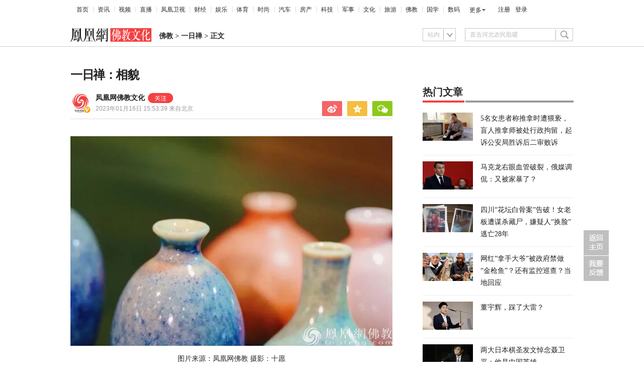

--- FILE ---
content_type: text/html; charset=utf-8
request_url: https://i.ifeng.com/c/8Mcfu7S07VT
body_size: 14190
content:
<!doctype html><html xmlns:wb="http://open.weibo.com/wb" lang="zh"><head><meta http-equiv="Cache-Control" content="no-transform"/><meta charset="utf-8"><meta http-equiv="X-UA-Compatible" content="IE=Edge"><meta content="always" name="referrer"><title>一日禅：相貌_凤凰网</title><meta name="keywords" content="相貌 凤凰网 佛教 阳光 容貌 神态 命运 来源 图片 摄影 芸芸众生"><meta name="description" content="一日禅：相貌"><meta name="og: webtype" content="news"><meta property="og:url" content="https://fo.ifeng.com/c/8Mcfu7S07VT"><meta property="og:title" content="一日禅：相貌"><meta property="og:description" content="一日禅：相貌"><meta name="og:time " content="2023-01-16 15:53:39"><meta name="og:category " content="凤凰网佛教"><meta property="og:image" content="https://x0.ifengimg.com/cmpp/2023/01/16/15/1b8bb9bb-9fef-4b42-b6df-d9409690f1a9_size29_w729_h475.jpg"><meta name="og:img_slide" content=""><meta name="og:img_video" content=""><meta http-equiv="Cache-Control" content="no-transform"><meta http-equiv="X-UA-Compatible" content="IE=Edge"><meta content="always" name="referrer"><link href="//y0.ifengimg.com/index/favicon.ico" mce_href="//y0.ifengimg.com/index/favicon.ico" rel="icon" type="image/x-icon"><link href="//y0.ifengimg.com/index/favicon.ico" mce_href="//y0.ifengimg.com/index/favicon.ico" rel="shortcut icon" type="image/x-icon"><link href="//x0.ifengimg.com/fe/custom/ifeng.f52bd6.png" rel="apple-touch-icon"><script>var bj_config = {
            cache_error_list: [],
            didMountEndTime: -1,
            firstScreenEndtime: -1,
            config : {
                namespace: 'content',
                appname:  'articlePc',
                level: 4,
                bid: "a30986bb903043aca2c6c0aa512e33c8",
                router: "/pc/article/:id",
                perf_filter_list:  ["/inice","/fa.min.js"],
                perf_timeout: 0,
                pref_count: 1
            }
        };
        var BJ_REPORT = {
                report: function(msg, isReportNow, type) {
                    bj_config.cache_error_list.push(["report", arguments]);
                },
                push: function(err) {
                    bj_config.cache_error_list.push(["push", arguments]);
                },
                firstScreen: function(err) {
                    bj_config.didMountEndTime = (new Date()-0);
                    setTimeout(function(){
                        bj_config.firstScreenEndtime = (new Date()-0);
                    })
                }
            };
            window.onerror = function() {
                bj_config.cache_error_list.push(["handleError", arguments]);
            };
    
         (function(global){var _onthrow=function(errObj){if(global.BJ_REPORT&&global.BJ_REPORT&&global.BJ_REPORT.push){global.BJ_REPORT.push(errObj)}};var tryJs={};global.tryJs=function(throwCb){throwCb&&(_onthrow=throwCb);return tryJs};var timeoutkey;var cat=function(foo,args){return function(){try{return foo.apply(this,args||arguments)}catch(error){try{error.message=error.message+foo.toString()}catch(err){}_onthrow(error);if(error.stack&&console&&console.error){console.error("[BJ-REPORT]",error.stack)}if(!timeoutkey){var orgOnerror=global.onerror;global.onerror=function(){};timeoutkey=setTimeout(function(){global.onerror=orgOnerror;timeoutkey=null},50)}throw error}}};var catTimeout=function(foo){return function(cb,timeout){if(typeof cb==="string"){try{cb=new Function(cb)}catch(err){throw err}}var args=[].slice.call(arguments,2);cb=cat(cb,args.length&&args);return foo(cb,timeout)}};tryJs.spySystem=function(){global.setTimeout=catTimeout(global.setTimeout);global.setInterval=catTimeout(global.setInterval);return tryJs};tryJs.spyAll=function(){tryJs.spySystem();return tryJs}})(window);if(window&&window.tryJs){window.tryJs().spyAll()};</script><script src="https://x2.ifengimg.com/fe/shank/channel/errorupload-bdf4352595a.min.js" crossorigin="anonymous" async></script><script>var allData = {"noffhFlag":["215401-","5-95384-","1-35220-","31-","275799-"],"seoTitle":["1-","2-","3-","4-","5-","6-","10-","11-","12-","14-","15-","16-","17-","18-","19-","20-","21-","22-","23-","26-","27-","28-","29-","31-","32-","33-","95013-","95379-","215401-","245409-","245539-","275736-","275799-"],"nav":{"moreLink":"//www.ifeng.com/","nav":[{"title":"首页","url":"//www.ifeng.com/"},{"title":"资讯","url":"//news.ifeng.com/"},{"title":"视频","url":"//v.ifeng.com/"},{"title":"直播","url":"https://flive.ifeng.com/ "},{"title":"凤凰卫视","url":"https://www.phoenixtv.com/"},{"title":"财经","url":"//finance.ifeng.com/"},{"title":"娱乐","url":"//ent.ifeng.com/"},{"title":"体育","url":"//sports.ifeng.com/"},{"title":"时尚","url":"//fashion.ifeng.com/"},{"title":"汽车","url":"//auto.ifeng.com/"},{"title":"房产","url":"//house.ifeng.com/"},{"title":"科技","url":"//tech.ifeng.com/"},{"title":"军事","url":"//mil.ifeng.com"},{"title":"文化","url":"//culture.ifeng.com/"},{"title":"旅游","url":"//travel.ifeng.com/"},{"title":"佛教","url":"//fo.ifeng.com/"},{"title":"国学","url":"//guoxue.ifeng.com/"},{"title":"数码","url":"//tech.ifeng.com/digi/"},{"title":"健康","url":"//health.ifeng.com/"},{"title":"公益","url":"//gongyi.ifeng.com/"},{"title":"教育","url":"https://edu.ifeng.com/"},{"title":"酒业","url":"//jiu.ifeng.com/"},{"title":"美食","url":"//foodnwine.ifeng.com/"}],"limit":18},"search":[{"name":"站内","type":"sofeng","keyword":"直击河北农民取暖"}],"qrCode":{"qrCode":"https://x0.ifengimg.com/ucms/qr/2020_45/E50F33D040C4BBC5FF2F1EFD8790917DA17434A8_w260_h260.png","text1":"凤凰新闻客户端","text2":"扫描左侧二维码下载，更多精彩内容随你看。"},"audiobook":null,"goodbook0":null,"goodbook1":null,"article":[],"video":[{"type":"recommend","img":"//d.ifengimg.com/w100_h56_q90/x0.ifengimg.com/cmpp/2026/01/14/09/2ed50e91-81f3-4f93-a807-da0a566f44a5_size37_w600_h400.jpg","url":"//fo.ifeng.com/c/8ptzvIhvS9M","title":"一日禅：努力"},{"type":"recommend","img":"//d.ifengimg.com/w100_h56_q90/x0.ifengimg.com/ucms/2026_03/6048B2712D17F72BBD13C6F477877B2D329ADB1C_size183_w696_h422.png","url":"//fo.ifeng.com/c/8ptxLZSptvS","title":"释本性：中国历代高僧从严治教事迹——难忍能忍"},{"type":"recommend","img":"//d.ifengimg.com/w100_h56_q90/x0.ifengimg.com/ucms/2026_03/469BD62B2EC73EBBC13743F0069365E13E3D0691_size97_w1080_h574.jpg","url":"//fo.ifeng.com/c/8pqrS75zmw9","title":"上海市佛教协会召开第十三次代表会议，选举照诚法师为会长"},{"type":"recommend","img":"//d.ifengimg.com/w100_h56_q90/x0.ifengimg.com/ucms/2026_03/DFFE69D70C511F49A837D1E86E1494E64C005319_size252_w600_h455.jpg","url":"//fo.ifeng.com/c/8pqmul0z8eZ","title":"骆慧瑛忆净因法师：因师·恩师，化作璀灿的莲华"},{"type":"recommend","img":"","url":"//fo.ifeng.com/c/8pqhzphFfKx","title":"明天启年间叶向高“人日游龙潭”诗碑（佚）| 黄檗金石录"},{"type":"recommend","img":"//d.ifengimg.com/w100_h56_q90/x0.ifengimg.com/ucms/2026_02/BEC46ECF6500F0524D73CA14ED0F1EC795EBEB10_size104_w1080_h690.jpg","url":"//fo.ifeng.com/c/8pm7dB1P6ov","title":"重磅行动！全国佛教界深入学习落实中国佛教协会第十一次全国代表会议精神"},{"type":"recommend","img":"//d.ifengimg.com/w100_h56_q90/x0.ifengimg.com/cmpp/2026/01/09/15/01a5102a-0819-4203-92a5-7e09f3275dd4_size315_w600_h406.jpg","url":"//fo.ifeng.com/c/8pm7jFarYV5","title":"实至名归！宽运法师荣膺泰国摩诃朱拉隆功大学荣誉博士"},{"type":"recommend","img":"//d.ifengimg.com/w100_h56_q90/x0.ifengimg.com/ucms/2026_02/F745BC0B68706DE17EE6183918258B0308443DD7_size228_w435_h435.png","url":"//fo.ifeng.com/c/8pibefkOUaY","title":"述春秋、交高僧、创学派：湖湘学派奠基人胡安国与南岳的佛教因缘"},{"type":"recommend","img":"//d.ifengimg.com/w100_h56_q90/x0.ifengimg.com/cmpp/2026/01/07/12/c369e561-184d-494b-874b-f867ee945999_size33_w550_h347.jpg","url":"//fo.ifeng.com/c/8piaNjJsdQL","title":"青山行不尽：一个佛教通讯员的十年江湖路 | 凤凰网佛教广西交流营优秀作业"},{"type":"recommend","img":"//d.ifengimg.com/w100_h56_q90/x0.ifengimg.com/ucms/2026_02/2C1B34048F66B2F79630CD9B3F6237B1C3E21232_size71_w522_h356.jpg","url":"//fo.ifeng.com/c/8ph5RP0cKb7","title":"道伟法师冬日忆弥陀：遥不可及的净土世界，到底在哪里"}],"assess":[{"wemediaEAccountId":"1613090","newsTime":"2026-01-15 18:38:55","commentUrl":"ucms_8pwDUYhxG0i","thumbnails":{"image":[{"width":"960","height":"539","url":"https://x0.ifengimg.com/ucms/2026_03/24F227AA5F9C3C273F396BF23FC8A84259CA8073_size1160_w960_h539.png","kbs":"","small":[],"big":[]}],"image2":[]},"searchPath":"5-305901-,27-,5-217662-,5-305481-,5-35062-","source":"","title":"在CES被围观的中国汽车：吉利如何用智能驾驶与豪华座舱打动海外观众？","type":"video","url":"https://tech.ifeng.com/c/8pwDUYhxG0i","skey":"c71b2b","id":"7417497583725056772","wemediaEArticleId":"","base62Id":"8pwDUYhxG0i","status":1,"summary":"","hasSummary":0,"page":0,"comefrom":"ucms","thumbnailsCount":1,"videoCount":0,"isOriginal":1,"editorName":"","duration":"397","posterUrl":"https://x0.ifengimg.com/ucms/2026_03/24F227AA5F9C3C273F396BF23FC8A84259CA8073_size1160_w960_h539.png","miniVideoPoster":"","guid":"d3e15607-7637-4df2-8eff-b6c59ed85a71","videoPlayUrl":"https://video19.ifeng.com/video09/2026/01/15/p7417514048847089787-102-183614.mp4","videoPlayUrl1M":"","fileSize":"63668","fileSize1M":"","croppedRegion":"","oneCategoryName":"","aspect":"1920:1080","cpName":"","keywords":"吉利","title2":"","extentData":{"selectedLevel":"1","introduction":"{}","hideTags":""},"intelligentImages":{"image":[],"image2":[]},"imageTotalCount":0,"notShield":0,"curtmp4":{},"clientStyle":"titleimg","redirectMap":{},"dataSource":"20023","gif":"","favoData":[],"classV":["科技-科技发布会"],"redirectUrl":"","expireTime":"2026-01-16 23:59:00","algorithmCateData":"","topicIds":[],"curtVertical":{},"crowdIds":[],"redirectCrowdId":"","iconTextPlugin":{},"sortedCrowdIds":[],"simId":"usim_8pwHd2hyCGZ","cardPlugin":"","selectedPoolTags":"140021","updater":"yulei","audioPlayUrl":"https://video19.ifeng.com/video09/2026/01/15/p7417514048847089787-535-183614.mp3","imagesInContent":{"image":[],"image2":[]}},{"wemediaEAccountId":"1613090","newsTime":"2026-01-12 15:07:47","commentUrl":"ucms_8pr38W4X4Z9","thumbnails":{"image":[{"width":"1035","height":"582","url":"https://x0.ifengimg.com/ucms/2026_03/8D34D4203E83FBAFA08D1DCC858A335F6FB37FBB_size193_w1035_h582.jpg","kbs":"","small":[],"big":[]}],"image2":[]},"searchPath":"5-305901-,27-,5-217662-,5-305481-,5-35062-","source":"","title":"中国高端显示技术凭什么领先一代？","type":"video","url":"https://tech.ifeng.com/c/8pr38W4X4Z9","skey":"bf52ea","id":"7416369415031104075","wemediaEArticleId":"","base62Id":"8pr38W4X4Z9","status":1,"summary":"CES 2026 现场，一个变化已经非常清晰：全球显示技术的叙事重心，正在从“堆参数”转向“改路径”。海信选择了一条更难、但更彻底的路线——以 RGB-Mini LED 打破既有显示技术的物理瓶颈，而不是在既定规则里继续内卷。\n\n当 RGB-Mini LED 走向量产，当 AI 家电开始成为完整系统，再叠加世界杯这一全球情绪场，海信展示的已经不是单一产品，而是一整套“未来生活”的技术表达。这或许正是 CES 2026 给行业留下的关键信号：中国品牌，开始参与定义下一代体验标准。","hasSummary":1,"page":0,"comefrom":"robotVideo","thumbnailsCount":1,"videoCount":0,"isOriginal":1,"editorName":"","duration":"232","posterUrl":"https://x0.ifengimg.com/ucms/2026_03/8D34D4203E83FBAFA08D1DCC858A335F6FB37FBB_size193_w1035_h582.jpg","miniVideoPoster":"","guid":"3f7089c9-e260-46a7-8997-b65201989b0b","videoPlayUrl":"https://video19.ifeng.com/video09/2026/01/12/p7416369226987868788-102-145905.mp4","videoPlayUrl1M":"","fileSize":"33796","fileSize1M":"","croppedRegion":"","oneCategoryName":"","aspect":"1920:1080","cpName":"官网","keywords":"海信,CES","title2":"","extentData":{"selectedLevel":"1","introduction":"{}","hideTags":""},"intelligentImages":{"image":[],"image2":[]},"imageTotalCount":0,"notShield":0,"curtmp4":{},"clientStyle":"bigimg","redirectMap":{},"dataSource":"20005","gif":"","favoData":[],"classV":["科技-科技产品动态"],"redirectUrl":"","expireTime":"2026-01-15 23:59:00","algorithmCateData":"","topicIds":[],"curtVertical":{},"crowdIds":[],"redirectCrowdId":"","iconTextPlugin":{},"sortedCrowdIds":[],"simId":"usim_8pr4KYRX0yG","cardPlugin":"","selectedPoolTags":"140021","updater":"yulei","audioPlayUrl":"https://video19.ifeng.com/video09/2026/01/12/p7416369226987868788-535-145905.mp3","imagesInContent":{"image":[],"image2":[]}},{"wemediaEAccountId":"1613090","newsTime":"2025-12-26 16:04:05","commentUrl":"ucms_8pOFmD0WSFo","thumbnails":{"image":[{"width":"1080","height":"598","url":"https://x0.ifengimg.com/ucms/2025_52/825FA28FDEC00795930B49F0B43B99EB290DC243_size90_w1080_h598.jpg","kbs":"","small":[],"big":[]}],"image2":[]},"searchPath":"5-305901-,5-217662-,5-305481-,5-35062-,5-35059-,5-35053-","source":"凤凰网科技","title":"对话Rokid祝铭明：大厂入局背后，生态战已经打响","type":"article","url":"https://tech.ifeng.com/c/8pOFmD0WSFo","skey":"47feb6","id":"7410082065888063524","wemediaEArticleId":"","base62Id":"8pOFmD0WSFo","status":1,"summary":"手机不会被完全替代，但会发生巨大变革。","hasSummary":1,"page":1,"comefrom":"robotArticle","thumbnailsCount":1,"videoCount":1,"isOriginal":1,"editorName":"于雷","duration":"507","posterUrl":"https://x0.ifengimg.com/ucms/2025_52/29F33CFB4FA05D5A416632327936C2BF776FC217_size58_w646_h358.jpg","miniVideoPoster":"","guid":"54307649-a356-4355-8a9b-661afd38d58d","videoPlayUrl":"https://video19.ifeng.com/video09/2025/12/26/p7410222863904415828-102-154203.mp4","videoPlayUrl1M":"","fileSize":"64492","fileSize1M":"","croppedRegion":"","oneCategoryName":"科技","aspect":"","cpName":"","keywords":"","title2":"凤凰V现场对话Rokid祝铭明","extentData":{"contentWordCount":"5168","contentAudio":"{\"audioPlayUrl\":\"https://video19.ifeng.com/video09/2025/12/26/8pOFmD0WSFo-de2aef8bf4b2523b870fdfea167a5770_0.mp3\",\"durationOfContentAudio\":\"967\"}","staticsReport":"{\"flatResults\":[\"数码\",\"凤凰新媒体\",\"阿里巴巴\"]}","selectedLevel":"1","introduction":"{}","hideTags":""},"intelligentImages":{"image":[],"image2":[]},"imageTotalCount":11,"notShield":0,"curtmp4":{},"clientStyle":"titleimg","redirectMap":{},"dataSource":"20005","gif":"","favoData":[],"classV":["科技-科技名人动态"],"redirectUrl":"","expireTime":"2025-12-29 23:59:00","algorithmCateData":"科技,科技名人动态","topicIds":[],"curtVertical":{},"crowdIds":[],"redirectCrowdId":"","iconTextPlugin":{},"sortedCrowdIds":[],"simId":"usim_8pOw1HLqMim","cardPlugin":"","selectedPoolTags":"20002,20005","updater":"yulei","audioPlayUrl":"https://video19.ifeng.com/video09/2025/12/26/8pOFmD0WSFo-de2aef8bf4b2523b870fdfea167a5770_0.mp3","imagesInContent":{"image":[{"width":"1080","height":"608","url":"https://x0.ifengimg.com/res/2025/B0E79E6746F803DA5B443575D86FBD0FB6134F22_size58_w1080_h608.jpg","kbs":"","small":[],"big":[]},{"width":"1080","height":"608","url":"https://x0.ifengimg.com/res/2025/3C4BC10691D6B5E968C45570FE563B0DF4BB2758_size55_w1080_h608.jpg","kbs":"","small":[],"big":[]},{"width":"1080","height":"608","url":"https://x0.ifengimg.com/res/2025/66C10F111B7CA918B3E522BA8CF2411AC8BCEE64_size36_w1080_h608.jpg","kbs":"","small":[],"big":[]},{"width":"1080","height":"608","url":"https://x0.ifengimg.com/res/2025/9A98A15945932C11ACB72E39C179243D551FDE9A_size29_w1080_h608.jpg","kbs":"","small":[],"big":[]},{"width":"1080","height":"608","url":"https://x0.ifengimg.com/res/2025/0C4A40CF3881D16322008E127C3A24BDAED4729C_size33_w1080_h608.jpg","kbs":"","small":[],"big":[]},{"width":"1080","height":"608","url":"https://x0.ifengimg.com/res/2025/2F7757AA1E0E5A3B1974D32613CCA94580FD9D53_size60_w1080_h608.jpg","kbs":"","small":[],"big":[]}],"image2":[]}},{"wemediaEAccountId":"1613090","newsTime":"2025-12-26 15:56:25","commentUrl":"ucms_8pOthWAlh5V","thumbnails":{"image":[{"width":"646","height":"358","url":"https://x0.ifengimg.com/ucms/2025_52/29F33CFB4FA05D5A416632327936C2BF776FC217_size58_w646_h358.jpg","kbs":"","small":[],"big":[]}],"image2":[]},"searchPath":"5-305901-,27-,5-217662-,5-305481-,5-35053-","source":"","title":"对话Rokid创始人祝铭明：大厂入局背后，生态战已经打响","type":"video","url":"https://tech.ifeng.com/c/8pOthWAlh5V","skey":"5ef9c9","id":"7410222664029053033","wemediaEArticleId":"","base62Id":"8pOthWAlh5V","status":1,"summary":"","hasSummary":0,"page":0,"comefrom":"robotVideo","thumbnailsCount":1,"videoCount":0,"isOriginal":0,"editorName":"","duration":"507","posterUrl":"https://x0.ifengimg.com/ucms/2025_52/29F33CFB4FA05D5A416632327936C2BF776FC217_size58_w646_h358.jpg","miniVideoPoster":"https://x0.ifengimg.com/ucms/2025_52/6E2CB17286F88055338AD87E97B7CD0AAD282C4F_size92_w607_h1080.jpg","guid":"54307649-a356-4355-8a9b-661afd38d58d","videoPlayUrl":"https://video19.ifeng.com/video09/2025/12/26/p7410222863904415828-102-154203.mp4","videoPlayUrl1M":"","fileSize":"64492","fileSize1M":"","croppedRegion":"","oneCategoryName":"","aspect":"1920:1080","cpName":"官网","keywords":"Rokid","title2":"","extentData":{"selectedLevel":"2","introduction":"{}","hideTags":""},"intelligentImages":{"image":[],"image2":[]},"imageTotalCount":0,"notShield":0,"curtmp4":{},"clientStyle":"","redirectMap":{},"dataSource":"20005","gif":"","favoData":[],"classV":["科技-科技名人动态"],"redirectUrl":"","expireTime":"2026-01-02 23:59:00","algorithmCateData":"","topicIds":[],"curtVertical":{},"crowdIds":[],"redirectCrowdId":"","iconTextPlugin":{},"sortedCrowdIds":[],"simId":"usim_8pOuC1DJ9iS","cardPlugin":"","selectedPoolTags":"140021","updater":"yulei","audioPlayUrl":"https://video19.ifeng.com/video09/2025/12/26/p7410222863904415828-535-154203.mp3","imagesInContent":{"image":[],"image2":[]}},{"wemediaEAccountId":"1613090","newsTime":"2025-11-19 00:15:42","commentUrl":"ucms_8oORDKZHick","thumbnails":{"image":[{"width":"691","height":"382","url":"https://x0.ifengimg.com/ucms/2025_47/8233D1007989A12571BCCE1987032DBB49993FBE_size33_w691_h382.jpg","kbs":"","small":[],"big":[]}],"image2":[]},"searchPath":"5-305901-,27-,5-217662-,5-305481-","source":"","title":"深蓝汽车CEO姜海荣：国家开始整顿汽车圈的网络乱象，这是好事","type":"miniVideo","url":"https://tech.ifeng.com/c/8oORDKZHick","skey":"a829cf","id":"7396585257635418618","wemediaEArticleId":"","base62Id":"8oORDKZHick","status":1,"summary":"深蓝汽车CEO姜海荣：国家开始整顿汽车圈的网络乱象，这是好事#凤凰V现场","hasSummary":1,"page":0,"comefrom":"weMediaVideo","thumbnailsCount":1,"videoCount":0,"isOriginal":1,"editorName":"","duration":"34","posterUrl":"https://x0.ifengimg.com/ucms/2025_47/8233D1007989A12571BCCE1987032DBB49993FBE_size33_w691_h382.jpg","miniVideoPoster":"https://x0.ifengimg.com/ucms/2025_47/A4ECA86668FC1C2DE7153B2103EC660BEDD76E44_size100_w788_h1400.jpg","guid":"e6d51d78-1920-4f28-aae4-4a7ac7a9d871","videoPlayUrl":"https://video19.ifeng.com/video09/2025/11/19/p7396595836043403763-102-030902.mp4","videoPlayUrl1M":"","fileSize":"2271","fileSize1M":"","croppedRegion":"","oneCategoryName":"","aspect":"720:1280","cpName":"抖音","keywords":"深蓝汽车,姜海荣,汽车评论","title2":"","extentData":{"staticsReport":"{\"flatResults\":[\"深蓝汽车\",\"国产车\"]}","selectedLevel":"1","introduction":"{}","hideTags":""},"intelligentImages":{"image":[],"image2":[]},"imageTotalCount":0,"notShield":0,"curtmp4":{},"clientStyle":"","redirectMap":{},"dataSource":"20026","gif":"","favoData":[],"classV":["汽车-人物访谈"],"redirectUrl":"","expireTime":"2025-11-22 23:59:00","algorithmCateData":"","topicIds":[],"curtVertical":{},"crowdIds":[],"redirectCrowdId":"","iconTextPlugin":{},"sortedCrowdIds":[],"simId":"usim_8oOo1VdHAdU","cardPlugin":"","selectedPoolTags":"20002,140021","updater":"yulei","audioPlayUrl":"https://video19.ifeng.com/video09/2025/11/19/p7396595836043403763-535-030902.mp3","imagesInContent":{"image":[],"image2":[]}}],"qrCodeSet":{"uid":"1893386841","qrCode":"//d.ifengimg.com/w80_h80_nocache/y2.ifengimg.com/e01ed39fc2da5d4a/2013/1220/fo.jpg","name":"凤凰网佛教官方微信","title":"凤凰网佛教","url":"http://weibo.com/huarenfojiao"},"welfare":{"qrcodePic":"https://x0.ifengimg.com/ucms/2024_34/2F6CC97BDAAA6C13ACF19C2748BDF97805A5CCA7_size18_w122_h115.png","titlePic":"//p0.ifengimg.com/a/2018/0525/w_03.png"},"fhhQrcode":{"qrcodePic":"//p3.ifengimg.com/37780e23b9ea2d8b/2019/15/w_004.png","titlePic":"//p3.ifengimg.com/37780e23b9ea2d8b/2019/15/w_003.png"},"footer":{"nav":[{"title":"凤凰新媒体介绍","url":"//www.ifeng.com/corp/about/intro/"},{"title":"投资者关系 Investor Relations","url":"//ir.ifeng.com/"},{"title":"广告服务","url":"//biz.ifeng.com/"},{"title":"诚征英才","url":"//career.ifeng.com/"},{"title":"保护隐私权","url":"//www.ifeng.com/corp/privacy/"},{"title":"免责条款","url":"//www.ifeng.com/corp/exemption/"},{"title":"意见反馈","url":"https://help.ifeng.com/"},{"title":"凤凰卫视","url":"https://www.phoenixtv.com"},{"title":"京ICP证030609号","url":"https://beian.miit.gov.cn/"}],"content":{"text0":"凤凰新媒体","text1":"版权所有","text2":"Copyright © 2024 Phoenix New Media Limited All Rights Reserved."}},"wireless":{"link":[{"title":"讲堂","url":"http://talk.ifeng.com/index.shtml"},{"title":"音乐","url":"http://yue.ifeng.com/index.shtml"},{"title":"彩铃","url":"http://rbt.ifeng.com/index.shtml"},{"title":"视频","url":"http://vip.v.ifeng.com/phone/index.shtml"}],"title":"凤凰无线"},"commentGuide":{"countKey":"commentGuidePopupCounter","backgroundImage":"https://x0.ifengimg.com/ucms/2021_52/2E45A73487078EF74CCAB2333C4C80FD3358B018_size46_w600_h320.jpg","setDay":3,"isCheckPhone":1,"qrcodeImage":"https://qrcode.ifeng.com/2021/12/24/73cb9b9e1723f70acbcaf5e62ef77823.png","isOpenGuide":0},"adHead":"\r\n\u003c!--s_all-indexs_180823_ad_qpdggtb 2020.10.30 11:35:50-->\r\n\r\n\u003cscript src=\"https://x0.ifengimg.com/feprod/c/m/mobile_inice_v202.js\"  crossorigin=\"anonymous\">\u003c/script>\r\n\r\n\r\n\u003c!--/s_all-indexs_180823_ad_qpdggtb-->\r\n","adBody":"\r\n\u003c!--s_all_indexs_180823_ad_qpdpcggdb 2023.04.04 23:59:12-->\r\n\r\n\u003cscript>IfengAmgr.start()\u003c/script>\r\n\r\n\r\n\u003c!--/s_all_indexs_180823_ad_qpdpcggdb-->\r\n","topAd":"{\n    data: {},\n    preload: '',\n    callback: 'function(elm, data) {}'\n}","logoAd":[],"topicAd":[],"contentAd":"{\n    data: {},\n    preload: '',\n    callback: 'function(elm, data) {}'\n}","articleBottomAd":"{\n    data: {},\n    preload: '',\n    callback: 'function(elm, data) {}'\n}","infoAd":"{\n    data: {},\n    preload: '',\n    callback: 'function(elm, data) {}'\n}","hardAd":"{\n    data: {},\n    preload: '',\n    callback: 'function(elm, data) {}'\n}","serviceAd":"{\n    data: {},\n    preload: '',\n    callback: 'function(elm, data) {}'\n}","contentBottomAd":"{\n    data: {},\n    preload: '',\n    callback: 'function(elm, data) {}'\n}","commentAd":[],"commentBottomAd":"{\n    data: {\n        \"aids\": [\n            { \"ap\": \"42387\", \"w\": \"640\", \"h\": \"30\", \"res\": \"1\" }\n        ],\n    },\n    preload: '',\n    callback: 'function(elm, data) {window.IfengAmgr.setAdElContent({ap:42387,el:elm,code:\"%7B%22data%22%3A%7B%22appId%22%3A%221210834340%22%2C%22placementId%22%3A%222255647235521336%22%2C%22noAdCode%22%3A%20%7B%20%22data%22%3A%20%7B%20%22tuid%22%3A%20%22u6834204%22%2C%22w%22%3A1%2C%22h%22%3A1%20%7D%2C%20%22script%22%3A%20%22baiduTxtList.js%22%2C%20%22callback%22%3A%22baiduTxtList%22%20%7D%7D%2C%22script%22%3A%22ylhtxt.js%22%2C%22callback%22%3A%22ylhtxt%22%7D\",w:1,h:1})}'\n}","articleAd":"{\n    data: {},\n    preload: '',\n    callback: 'function(elm, data) {}'\n}","videoAd":"{\n    data: {},\n    preload: '',\n    callback: 'function(elm, data) {}'\n}","asideAd1":"{\n    data: {},\n    preload: '',\n    callback: 'function(elm, data) {}'\n}","asideAd2":"{\n    data: {},\n    preload: '',\n    callback: 'function(elm, data) {}'\n}","asideAd3":"{\n    data: {},\n    preload: '',\n    callback: 'function(elm, data) {}'\n}","asideAd4":"{\n    data: {},\n    preload: '',\n    callback: 'function(elm, data) {}'\n}","asideAd5":"{\n    data: {},\n    preload: '',\n    callback: 'function(elm, data) {}'\n}","asideAd6":"{\n    data: {},\n    preload: '',\n    callback: 'function(elm, data) {}'\n}","bottomAd":"{\n    data: {},\n    preload: '',\n    callback: 'function(elm, data) {}'\n}","floatAd1":"{\n    data: {},\n    preload: '',\n    callback: 'function(elm, data) {}'\n}","floatAd2":"{\n    data: {},\n    preload: '',\n    callback: 'function(elm, data) {}'\n}","chQrCode":{"financeBrandUrl":"https://a.ifeng.com/?from=zw","tvBrandUrl":"https://a.ifeng.com/?from=zw","millBrandUrl":"https://a.ifeng.com/?from=zw","sportsBrandUrl":"https://a.ifeng.com/?from=zw","sportsBrandPic":"https://x0.ifengimg.com/fe/custom/2023_11_10/banner.b96b62e95c7e.png","entBrandPic":"https://x0.ifengimg.com/fe/custom/2023_11_10/banner.b96b62e95c7e.png","tvBrandPic":"https://x0.ifengimg.com/fe/custom/2023_11_10/banner.b96b62e95c7e.png","defaultBrandPic":"https://x0.ifengimg.com/fe/custom/2023_11_10/banner.b96b62e95c7e.png","newsBrandPic":"https://x0.ifengimg.com/fe/custom/2023_11_10/banner.b96b62e95c7e.png","entBrandUrl":"https://a.ifeng.com/?from=zw","techBrandUrl":"https://a.ifeng.com/?from=zw","newsBrandUrl":"https://a.ifeng.com/?from=zw","millBrandPic":"https://x0.ifengimg.com/fe/custom/2023_11_10/banner.b96b62e95c7e.png","techBrandPic":"https://x0.ifengimg.com/fe/custom/2023_11_10/banner.b96b62e95c7e.png","defaultBrandUrl":"https://a.ifeng.com/?from=zw","financeBrandPic":"https://x0.ifengimg.com/ucms/2022_45/ED737C286D7BB9253F133796686612434B8ED697_size54_w1280_h184.png"},"cutoffGray":{"cutoffIds":[{"isClose":false,"isCallQuickapp":true,"id":"367352","title":"开发测试002"},{"isClose":false,"isCallQuickapp":true,"id":"1602712","title":"天下事"},{"isClose":false,"isCallQuickapp":true,"id":"767468","title":"环球网"},{"isClose":false,"isCallQuickapp":true,"id":"311993","title":"观察者网"},{"isClose":false,"isCallQuickapp":true,"id":"1559477","title":"新民周刊"},{"isClose":false,"isCallQuickapp":true,"id":"1531800","title":"海上客"},{"isClose":false,"isCallQuickapp":true,"id":"1605040","title":"枢密院十号"},{"isClose":false,"isCallQuickapp":true,"id":"1212145","title":"椒点视频"},{"isClose":false,"isCallQuickapp":true,"id":"1224463","title":"牛弹琴"},{"isClose":false,"isCallQuickapp":true,"id":"1597539","title":"政知道"},{"isClose":false,"isCallQuickapp":true,"id":"1605788","title":"政知见"},{"isClose":false,"isCallQuickapp":true,"id":"777627","title":"胡锡进"},{"isClose":false,"isCallQuickapp":true,"id":"1462892","title":"译言网"},{"isClose":false,"isCallQuickapp":true,"id":"310821","title":"澎湃新闻"},{"isClose":false,"isCallQuickapp":true,"id":"7244","title":"红星新闻"},{"isClose":false,"isCallQuickapp":true,"id":"1608805","title":"央视新闻"},{"isClose":false,"isCallQuickapp":true,"id":"287882","title":"中国新闻周刊"},{"isClose":false,"isCallQuickapp":true,"id":"1608502","title":"玉渊谭天"}],"isPCCallQuickapp":"2","percentage":50,"filterUA":[{"uaKeyword":"baiduboxapp","uaTitle":"百度"},{"uaKeyword":"bytespider","uaTitle":"字节"},{"uaKeyword":"bingbot","uaTitle":"微软"}],"isMobileCallQuickapp":"2","startTime":"2024-07-12 17:00:00","endTime":"2024-07-15 09:30:00"},"filterMediaList":[{"name":"凤凰网财经","id":"607286"},{"name":"国际财闻汇","id":"1609082"},{"name":"银行财眼","id":"1444240"},{"name":"公司研究院","id":"1612328"},{"name":"IPO观察哨","id":"1601888"},{"name":"风暴眼","id":"1601889"},{"name":"出海研究局","id":"1613468"},{"name":"封面","id":"540061"},{"name":"前行者","id":"1580509"},{"name":"凰家反骗局","id":"1596037"},{"name":"康主编","id":"1535116"},{"name":"启阳路4号","id":"1021158"},{"name":"财经连环话","id":"7518"}],"ppxAd":{},"hostname":"i.ifeng.com","adMap":{"contentAd":"noAd","articleAd":"noAd","asideAd6":"noAd","asideAd5":"noAd","bottomAd":"noAd","contentBottomAd":"noAd","videoAd":"noAd","asideAd4":"noAd","adBody":"ad_new_chip/s_all_indexs_180823_ad_qpdpcggdb.inc.html","asideAd3":"noAd","adHead":"ad_new_chip/s_all-indexs_180823_ad_qpdggtb.inc.html","hardAd":"noAd","asideAd2":"noAd","asideAd1":"noAd","topAd":"noAd","serviceAd":"noAd","infoAd":"noAd","floatAd2":"noAd","floatAd1":"noAd","articleBottomAd":"noAd"},"docData":{"type":"article","noAd":true,"noffhFlag":false,"fhhAccountDetail":{"type":"vampire","cateSource":"","isShowSign":0,"parentid":"0","parentname":"文化","cateid":"369031","catename":"凤凰网佛教文化","logo":"https://x0.ifengimg.com/ucms/2023_24/62A5485DFB0AEBBAA01C5C13898AE9B6173C8C0E_size50_w178_h178.png","description":"以叩问撞击心灵，以佛法开启智慧","api":"http://api.3g.ifeng.com/api_wemedia_list?cid=369031","show_link":1,"share_url":"https://share.iclient.ifeng.com/share_zmt_home?tag=home&cid=369031","eAccountId":369031,"status":1,"honorName":"","honorImg":"http://x0.ifengimg.com/cmpp/2020/0907/1a8b50ea7b17cb0size3_w42_h42.png","honorImg_night":"http://x0.ifengimg.com/cmpp/2020/0907/b803b8509474e6asize3_w42_h42.png","forbidFollow":0,"forbidJump":0,"fhtId":"76794091","view":1,"sourceFrom":"","declare":"","originalName":"","redirectTab":"article","authorUrl":"https://ishare.ifeng.com/mediaShare/home/369031/media","newsTime":"2023-01-16 15:53:39","lastArticleAddress":"来自北京"},"logo":{"logo":"//x0.ifengimg.com/ucms/2022/0815/B46AB7F21860E8661782CE02F85970E5746F6386_size19_w987_h134.png","title":"佛教"},"domain":"fo.ifeng.com","relatedRecommend":[],"base62Id":"8Mcfu7S07VT","breadCrumbdata":[{"url":"//fo.ifeng.com/","title":"佛教"},{"url":"//fo.ifeng.com/shanklist/16-60012-/","title":"一日禅"}],"searchPath":"16-60012-","title":"一日禅：相貌","newsTime":"2023-01-16 15:53:39","createTime":"2023-01-16 15:53:39","wemediaEAccountId":"369031","source":"","sourceUrl":"","author":"","summary":"一日禅：相貌","imagesInContent":[{"size":29,"width":729,"url":"https://x0.ifengimg.com/cmpp/2023/01/16/15/1b8bb9bb-9fef-4b42-b6df-d9409690f1a9_size29_w729_h475.jpg","height":475}],"bdImg":"//d.ifengimg.com/w121_h75_q90/x0.ifengimg.com/cmpp/2023/01/16/15/1b8bb9bb-9fef-4b42-b6df-d9409690f1a9_size29_w729_h475.jpg","pcUrl":"https://fo.ifeng.com/c/8Mcfu7S07VT","url":"//fo.ifeng.com/c/8Mcfu7S07VT","commentUrl":"ucms_8Mcfu7S07VT","skey":"1f2db9","voteId":"ucms_8Mcfu7S07VT","isOriginal":"0","contentData":{"contentList":[{"data":"\u003cp class=\"detailPic\">\u003cimg  class=\"empty_bg\" data-lazyload=\"https://x0.ifengimg.com/cmpp/2023/01/16/15/1b8bb9bb-9fef-4b42-b6df-d9409690f1a9_size29_w729_h475.jpg\" src=\"[data-uri]\" style=\" width: 640px; height: 417px;\"  alt=\"图片来源：凤凰网佛教 摄影：十愿\" />\u003c/p>\u003cp class=\"picIntro\">图片来源：凤凰网佛教 摄影：十愿\u003c/p>\u003cp style=\"text-align: justify;\">芸芸众生，千人千面。面相，就是一个人的招牌。有修养的人，面相柔和，让人如沐春风。心态好的人，神态阳光，走到哪都受欢迎。诚实善良的人，容貌坦荡，命运都会格外眷顾他。\u003c/p>","type":"text"}],"currentPage":0,"pageSize":1},"editorName":"闫秀勇","editorCode":"PFO004","faceUrl":"//ishare.ifeng.com/mediaShare/home/369031/media","vestAccountDetail":{},"subscribe":{"type":"vampire","cateSource":"","isShowSign":0,"parentid":"0","parentname":"文化","cateid":"369031","catename":"凤凰网佛教文化","logo":"https://x0.ifengimg.com/ucms/2023_24/62A5485DFB0AEBBAA01C5C13898AE9B6173C8C0E_size50_w178_h178.png","description":"以叩问撞击心灵，以佛法开启智慧","api":"http://api.3g.ifeng.com/api_wemedia_list?cid=369031","show_link":1,"share_url":"https://share.iclient.ifeng.com/share_zmt_home?tag=home&cid=369031","eAccountId":369031,"status":1,"honorName":"","honorImg":"http://x0.ifengimg.com/cmpp/2020/0907/1a8b50ea7b17cb0size3_w42_h42.png","honorImg_night":"http://x0.ifengimg.com/cmpp/2020/0907/b803b8509474e6asize3_w42_h42.png","forbidFollow":0,"forbidJump":0,"fhtId":"76794091","view":1,"sourceFrom":"","declare":"","originalName":"","redirectTab":"article","authorUrl":"https://ishare.ifeng.com/mediaShare/home/369031/media","newsTime":"2023-01-16 15:53:39","lastArticleAddress":"来自北京"},"filterMediaList":[{"name":"凤凰网财经","id":"607286"},{"name":"国际财闻汇","id":"1609082"},{"name":"银行财眼","id":"1444240"},{"name":"公司研究院","id":"1612328"},{"name":"IPO观察哨","id":"1601888"},{"name":"风暴眼","id":"1601889"},{"name":"出海研究局","id":"1613468"},{"name":"封面","id":"540061"},{"name":"前行者","id":"1580509"},{"name":"凰家反骗局","id":"1596037"},{"name":"康主编","id":"1535116"},{"name":"启阳路4号","id":"1021158"},{"name":"财经连环话","id":"7518"}]},"keywords":"面相,相貌,佛教","safeLevel":0,"isCloseAlgRec":false,"interact":{"isCloseShare":false,"isCloseLike":false,"isOpenCandle":false,"isOpenpray":false,"isCloseFhhCopyright":false},"hasCopyRight":true,"sourceReason":"","__nd__":"ne883dbn.ifeng.com","__cd__":"c01049em.ifeng.com"};
        var adKeys = ["adHead","adBody","topAd","logoAd","topicAd","contentAd","articleBottomAd","infoAd","hardAd","serviceAd","contentBottomAd","commentAd","commentBottomAd","articleAd","videoAd","asideAd1","asideAd2","asideAd3","asideAd4","asideAd5","asideAd6","bottomAd","floatAd1","floatAd2"];
        var __apiReport = (Math.random() > 0.99);
        var __apiReportMaxCount = 50;
    
        for (var i = 0,len = adKeys.length; i<len; i++) {
            try {
                var key = adKeys[i];
                if(key =='adHead' || key == 'adBody'){
                    continue;
                }
                allData[key] = new Function('return ' + allData[key])();
            } catch(e) {
                console.error(key, e);
                allData[key] = {};
                e.message = key + ' ' +e.message;
                if (window && window.BJ_REPORT) window.BJ_REPORT.report(e, false, 'ad');
            }
    
        }</script> 
<!--s_all-indexs_180823_ad_qpdggtb 2020.10.30 11:35:50-->

<script src="https://x0.ifengimg.com/feprod/c/m/mobile_inice_v202.js"  crossorigin="anonymous"></script>


<!--/s_all-indexs_180823_ad_qpdggtb-->
 <link href="https://x2.ifengimg.com/fe/content/articlePc/pc_article.597af39f50.css" rel="stylesheet"></head><body><div id="root"><div data-reactroot=""><img class="index_bd_I3Yst" src="//d.ifengimg.com/w121_h75_q90/x0.ifengimg.com/cmpp/2023/01/16/15/1b8bb9bb-9fef-4b42-b6df-d9409690f1a9_size29_w729_h475.jpg" width="121" height="75" alt="一日禅：相貌"/><div><div class="index_header_dIji1"><ul class="index_list_menu_PFLLf"><li><a href="//www.ifeng.com/">首页</a></li><li><a href="//news.ifeng.com/">资讯</a></li><li><a href="//v.ifeng.com/">视频</a></li><li><a href="https://flive.ifeng.com/ ">直播</a></li><li><a href="https://www.phoenixtv.com/">凤凰卫视</a></li><li><a href="//finance.ifeng.com/">财经</a></li><li><a href="//ent.ifeng.com/">娱乐</a></li><li><a href="//sports.ifeng.com/">体育</a></li><li><a href="//fashion.ifeng.com/">时尚</a></li><li><a href="//auto.ifeng.com/">汽车</a></li><li><a href="//house.ifeng.com/">房产</a></li><li><a href="//tech.ifeng.com/">科技</a></li><li><a href="//mil.ifeng.com">军事</a></li><li><a href="//culture.ifeng.com/">文化</a></li><li><a href="//travel.ifeng.com/">旅游</a></li><li><a href="//fo.ifeng.com/">佛教</a></li><li><a href="//guoxue.ifeng.com/">国学</a></li><li><a href="//tech.ifeng.com/digi/">数码</a></li></ul><div class="index_morehNew_utrnU"><div><a href="javascript:l">更多</a><ul class="index_more_fkTmx"><li><a href="//health.ifeng.com/" target="_blank">健康</a></li><li><a href="//gongyi.ifeng.com/" target="_blank">公益</a></li><li><a href="https://edu.ifeng.com/" target="_blank">教育</a></li><li><a href="//jiu.ifeng.com/" target="_blank">酒业</a></li><li><a href="//foodnwine.ifeng.com/" target="_blank">美食</a></li></ul></div></div><div class="index_user_MOakj"><span></span></div></div><div class="index_topAd_box_XBR6l"><span></span></div><div class="index_search_bar_fCm7H"><div class="index_logo_qL3eX"><a href="//fo.ifeng.com" target="_blank"><img src="//x0.ifengimg.com/ucms/2022/0815/B46AB7F21860E8661782CE02F85970E5746F6386_size19_w987_h134.png" alt="佛教"/></a><div class="index_breadcrumbs_ZNDYG"><span><a href="//fo.ifeng.com/">佛教</a> &gt; </span><span><a href="//fo.ifeng.com/shanklist/16-60012-/">一日禅</a> &gt; </span><span>正文</span></div></div><span></span><span></span></div></div><div class="index_space40_Vz-XH"></div><div class="index_content_HAXFU"><div class="index_leftContent_rrbkI"><div class="index_artical_-6O-z"><div><h1 class="index_topic_5hyUE">一日禅：相貌</h1><div class="index_info_FU6MT clearfix"><div class="index_infoboxLink_wuVgi"><div class="index_face_ispqn"><a href="https://ishare.ifeng.com/mediaShare/home/369031/media"><img class="index_faceImg_uaicv" src="https://x0.ifengimg.com/ucms/2023_24/62A5485DFB0AEBBAA01C5C13898AE9B6173C8C0E_size50_w178_h178.png"/><img src="http://x0.ifengimg.com/cmpp/2020/0907/1a8b50ea7b17cb0size3_w42_h42.png" class="index_faceV_H-xuy"/></a></div><div class="index_textTitle_FfG9x"><div class="index_sourceTitle_Vj75f"><div class="index_sourceTitleText_wlTy-"><a href="https://ishare.ifeng.com/mediaShare/home/369031/media">凤凰网佛教文化</a></div><div class="index_follow_PAQV9"><img class="index_followPicBtn_3HJY4" src="https://x0.ifengimg.com/ucms/2022_05/F0CA5364C2EE44D3C30EB63ED29990CDE86D9D3F_size3_w100_h40.png" alt=""/><div class="index_followBox_KQEY7"><img class="index_followPic_7esWV" src="https://x0.ifengimg.com/ucms/2022_05/20B903E4FDFBB2BFE6240FC545BD87FBA9243DC1_size26_w1000_h1000.png"/><div class="index_followText_2GvPo">下载客户端<br/>独家抢先看</div></div></div></div><div class="index_timeBref_20hzr"><a href="https://ishare.ifeng.com/mediaShare/home/369031/media">2023年01月16日 15:53:39<!-- --> <!-- -->来自北京</a></div></div></div><div class="index_share_box_K6I0I"><div class="index_share_box_6dRxQ"><div class="index_share_bar_mgmGI"><a class="index_sina_CXYjB" data-item="sina"></a><a class="index_qqzone_Gxvri" data-item="qqzone"></a><a class="index_wechat_z-g8Z" data-item="wechat"></a></div></div></div></div><div class="index_devide_eKaPV"></div></div><div></div><div class="index_main_content_j-HoG"><div><div class="index_articleBox_6mBbT" style="height:auto"><div class="index_text_D0U1y"><p class="detailPic"><img  class="empty_bg" data-lazyload="https://x0.ifengimg.com/cmpp/2023/01/16/15/1b8bb9bb-9fef-4b42-b6df-d9409690f1a9_size29_w729_h475.jpg" src="[data-uri]" style=" width: 640px; height: 417px;"  alt="图片来源：凤凰网佛教 摄影：十愿" /></p><p class="picIntro">图片来源：凤凰网佛教 摄影：十愿</p><p style="text-align: justify;">芸芸众生，千人千面。面相，就是一个人的招牌。有修养的人，面相柔和，让人如沐春风。心态好的人，神态阳光，走到哪都受欢迎。诚实善良的人，容貌坦荡，命运都会格外眷顾他。</p></div><span></span><div class="index_end_1O-ki"></div></div></div></div><div class="index_copyRight_A74B5"><p class="index_copyRightCh_lYAIU">“特别声明：以上作品内容(包括在内的视频、图片或音频)为凤凰网旗下自媒体平台“大风号”用户上传并发布，本平台仅提供信息存储空间服务。</p><p class="index_copyRightZh_0koAv">Notice: The content above (including the videos, pictures and audios if any) is uploaded and posted by the user of Dafeng Hao, which is a social media platform and merely provides information storage space services.”</p></div><span></span></div><span></span></div><span></span><div class="clear"></div></div><div class="index_space10_GELDG"></div><span></span></div></div><script defer="defer" crossorigin="anonymous" src="https://x2.ifengimg.com/fe/custom/dll/core-js.3.32.2.js"></script><script defer="defer" crossorigin="anonymous" src="https://x2.ifengimg.com/fe/custom/dll/react.17.0.2.js"></script>  <script src="https://x0.ifengimg.com/fe/shank/content/2019/0418/fa.min.js" type="text/javascript"  crossorigin="anonymous" async></script>
<script src="https://x0.ifengimg.com/fe/custom/89c4a615c3d00302ec9a24e714427b46_staytime.js" type="text/javascript"  crossorigin="anonymous" async></script> <script>function getStaPara(){
            return "webtype=text_webtype=pic";
        }

        function getChannelInfo(){
            return "http://fo.ifeng.com/16-60012-/,,,,ucms_8Mcfu7S07VT";
        }</script> 
<!--s_all_indexs_180823_ad_qpdpcggdb 2023.04.04 23:59:12-->

<script>IfengAmgr.start()</script>


<!--/s_all_indexs_180823_ad_qpdpcggdb-->
 <div class="lowBrowerBox" id="lowBrowerBoxFixed">
        <div class="lowBrower"></div>
        <div class="lowBrower_col_box">
            <div class="lowBrower_col">
                <a class="lowBrower_close" id="lowBrowerBoxFixedClose">
                    关闭
                </a>
                <div class="lowBrower_ifengLogo">
                    <a href="//www.ifeng.com" title="凤凰网">
                        <span></span>
                    </a>
                </div>
            </div>
            <div class="lowBrower_col lowBrower_tip_content">
                <div class="lowBrower_tips">
                    <h2>亲爱的凤凰网用户:</h2>
                    <p>您当前使用的浏览器版本过低，导致网站不能正常访问，建议升级浏览器</p>
                    <h2>第三方浏览器推荐:</h2>
                    <p class="lowBrower_OB_line">
                        <img
                            class="lowBrower_otherBrowser_logo"
                            src="//p1.ifengimg.com/a/2018/0920/chrome.jpg"
                        />
                        <span>
                            谷歌(Chrome)浏览器<a href="https://www.google.com/chrome/" target="_blank">
                                下载
                            </a>
                        </span>
                    </p>
                    <p class="lowBrower_OB_line">
                        <img
                            class="lowBrower_otherBrowser_logo"
                            src="//p1.ifengimg.com/a/2018/0920/360_logo.png"
                        />
                        <span>
                            360安全浏览器<a
                                href="https://browser.360.cn/se/"
                                target="_blank"
                                rel="nofollow me noopener noreferrer">
                                下载
                            </a>
                        </span>
                    </p>
                </div>
                <div class="lowBrower_downApp">
                    <img src="https://x0.ifengimg.com/ucms/qr/2020_14/0A7BFE26A756341ECA1B2FC26E9F62157E92ED89_w360_h322.png" />
                </div>
            </div>
        </div>
    </div>

<style>
    .lowBrowerBox{
        display: none;
    }
    .lowBrower {
        position: fixed;
        top: 0;
        left: 0;
        right: 0;
        width: 100%;
        height: 100%;
        background: #000000;
        opacity: 0.7;
        filter: alpha(opacity=70);
        z-index: 9999999999;
    }

    .lowBrower_close {
        position: absolute;
        top: 20px;
        right: 20px;
        font-size: 14px;
        color: red;
        cursor: pointer;
    }

    .lowBrower_show {
        display: block;
    }

    .lowBrower_hide {
        display: none;
    }

    .lowBrower_col_box {
        position: fixed;
        top: 18%;
        left: 0;
        right: 0;
        z-index: 9999999999;
    }

    .lowBrower_col {
        position: relative;
        width: 1400px;
        margin: 0 auto;
        padding-top: 20px;
        text-align: left;
        background: #ffffff;
    }

    .lowBrower_tip_content {
        height: 340px;
    }

    .lowBrower_ifengLogo {
        display: inline-block;
        padding-left: 20px;
    }

    .lowBrower_col .lowBrower_tips {
        display: inline-block;
        width: 60%;
    }

    .lowBrower_col .lowBrower_tips {
        position: absolute;
        left: 20px;
    }

    .lowBrower_ifengLogo span {
        display: inline-block;
        width: 139px;
        height: 52px;
        background: url(https://p1.ifengimg.com/a/2018/0920/logo.jpg) no-repeat;
    }

    .lowBrower_col .lowBrower_downApp {
        display: inline-block;
        width: 36%;
        position: absolute;
        right: 20px;
    }

    .lowBrower_downApp img {
        display: inline-block;
        width: 360px;
        height: 322px;
    }

    .lowBrower_col .lowBrower_tips h2 {
        margin-top: 40px;
        font-size: 20px;
    }

    .lowBrower_col .lowBrower_tips span {
        line-height: 60px;
        height: 60px;
        font-size: 14px;
    }

    .lowBrower_col .lowBrower_tips .lowBrower_otherBrowser_logo {
        display: inline-block;
        width: 17px;
        height: 17px;
        margin-right: 5px;
    }

    .lowBrower_col .lowBrower_tips a {
        color: blue;
        text-decoration: underline;
        margin-left: 5px;
    }

    .lowBrower_col .lowBrower_ad {
        width: 1400px;
        height: 90px;
        text-align: center;
        line-height: 90px;
        background: gray;
    }
</style>
<script>
    allData.IE78 = true;
</script>

<!--[if gte IE 9 | !IE ]><!-->
<script>
    // 下列参数勿动！！！！！！
    allData.IE78 = false;
</script>
<!--<![endif]-->
<script>
;(function(){
   var isIE = function(ver) {
        if (typeof document !== 'undefined') {
            var b = document.createElement('b');
    
            b.innerHTML = '<!--[if IE '+ver+']><i></i><![endif]-->';
    
            return b.getElementsByTagName('i').length === 1;
        } else {
            return false;
        }
    };
    
    var lowBrowerBoxFixedDom = document.getElementById('lowBrowerBoxFixed');
    var isIE678 = isIE(6) || isIE(7) || isIE(8);
    var IE78 = window.allData.IE78;
    
    if (IE78 && isIE678) {
        lowBrowerBoxFixedDom.style.display = 'block';

        var error = new Error('lowBrowerArticle');

        if (window && window.BJ_REPORT) window.BJ_REPORT.report(error, false, 45);
    }

    lowBrowerBoxFixedClose.onclick = function(){
        lowBrowerBoxFixedDom.style.display = 'none';
    } 
})();
</script> <script defer="defer" src="https://x2.ifengimg.com/fe/content/articlePc/pc_article.d72493b4c5.js" crossorigin="anonymous"></script></body></html>

--- FILE ---
content_type: text/html; charset=UTF-8
request_url: https://region.ifeng.com/get?format=js&callback=fa_0_176850196959518
body_size: 85
content:
(function(){fa_0_176850196959518("9999_9999_[abroad][18.116.24.133]")})();

--- FILE ---
content_type: text/html; charset=utf-8
request_url: https://survey.news.ifeng.com/api/getaccumulatorweight?format=js&key=ucms_8Mcfu7S07VTding&serviceid=2&callback=getaccumulator
body_size: 84
content:
(function(){var surveyJsonVarStr___={"code":1,"msg":"success","data":{"browse":{"ucms_8Mcfu7S07VTding":429}}};
 getaccumulator(surveyJsonVarStr___);})();

--- FILE ---
content_type: text/plain
request_url: https://otheve.beacon.qq.com/analytics/v2_upload?appkey=JS05KY1G393HQI
body_size: -44
content:
{"result": 200, "srcGatewayIp": "18.116.24.133", "serverTime": "1768501979917", "msg": "success"}

--- FILE ---
content_type: text/plain
request_url: https://otheve.beacon.qq.com/analytics/v2_upload?appkey=JS05KY1G393HQI
body_size: -44
content:
{"result": 200, "srcGatewayIp": "18.116.24.133", "serverTime": "1768501979918", "msg": "success"}

--- FILE ---
content_type: text/plain
request_url: https://otheve.beacon.qq.com/analytics/v2_upload?appkey=JS05KY1G393HQI
body_size: -44
content:
{"result": 200, "srcGatewayIp": "18.116.24.133", "serverTime": "1768501980024", "msg": "success"}

--- FILE ---
content_type: text/javascript; charset=utf-8
request_url: https://shankapi.ifeng.com/c/api/i.ifeng.com/hot/getArticle?callback=getArticle
body_size: 3648
content:
getArticle({"code":0,"message":"成功","data":[{"id":"8pwTD6B4pwB","title":"5名女患者称推拿时遭猥亵，盲人推拿师被处行政拘留，起诉公安局胜诉后二审败诉","url":"https://news.ifeng.com/c/8pwTD6B4pwB","img":"https://x0.ifengimg.com/ucms/2026_03/DA932D9E09F5306C0869B84A7281597FE6712632_size985_w975_h549.png","_id":"8pwTD6B4pwB"},{"id":"8pwaanSOsGz","title":"马克龙右眼血管破裂，俄媒调侃：又被家暴了？","url":"https://news.ifeng.com/c/8pwaanSOsGz","img":"https://x0.ifengimg.com/ucms/2026_03/E684CAE5BBEA2F46E2BE24BC1ABA603B216707F6_size341_w972_h547.png","_id":"8pwaanSOsGz"},{"id":"8pwh0OkhFDF","title":"四川“花坛白骨案”告破！女老板遭谋杀藏尸，嫌疑人“换脸”逃亡28年","url":"https://news.ifeng.com/c/8pwh0OkhFDF","img":"https://x0.ifengimg.com/ucms/2026_03/20704997425CEFB0149556B982ED75EFE624FDFE_size754_w888_h500.png","_id":"8pwh0OkhFDF"},{"id":"8pwTP0p24TB","title":"网红“拿手大爷”被政府禁做“金枪鱼”？还有监控巡查？当地回应","url":"https://news.ifeng.com/c/8pwTP0p24TB","img":"https://x0.ifengimg.com/ucms/2026_03/05B9EDFF81381DFFF9DFC4BFB3E420412BA4D7A4_size589_w712_h401.png","_id":"8pwTP0p24TB"},{"id":"8pwXAQPVNZK","title":"董宇辉，踩了大雷？","url":"https://news.ifeng.com/c/8pwXAQPVNZK","img":"https://x0.ifengimg.com/ucms/2026_03/80C112DFD817C03F5EAB03A59A9D014DB1237205_size54_w975_h549.jpg","_id":"8pwXAQPVNZK"},{"id":"8pwWQExCo5P","title":"两大日本棋圣发文悼念聂卫平：他是中国英雄","url":"https://sports.ifeng.com/c/8pwWQExCo5P","img":"https://x0.ifengimg.com/ucms/2026_03/A2AFB1198792F412BE3F5E608BDF64C4F3751101_size16_w786_h442.webp","_id":"8pwWQExCo5P"},{"id":"8pwZD9XOamj","title":"美媒紧张：美国下滑，中国跃升，高等教育将迎来“新世界秩序”","url":"https://news.ifeng.com/c/8pwZD9XOamj","img":"https://x0.ifengimg.com/ucms/2026_03/CAE475621F44DA9616A641A03B4280FE75412CD6_size72_w818_h460.jpg","_id":"8pwZD9XOamj"},{"id":"8pwNhJd57CQ","title":"鸭货店老板和城管争论后脑出血死亡，当地已成立专班","url":"https://news.ifeng.com/c/8pwNhJd57CQ","img":"https://x0.ifengimg.com/ucms/2026_03/B80B5A1DD5ED2C4484057B076A20AB0694DF9C07_size968_w909_h512.png","_id":"8pwNhJd57CQ"},{"id":"8pwi4PrauBF","title":"女子被判向出轨丈夫公开道歉15天，单条视频点赞超50万","url":"https://news.ifeng.com/c/8pwi4PrauBF","img":"https://x0.ifengimg.com/ucms/2026_03/8555DEB87C727EC7C34A2AF417B42FE8E7265C01_size47_w662_h372.jpg","_id":"8pwi4PrauBF"},{"id":"8pwDUYhxG47","title":"公安部A级通缉犯在狱中被揪出，隐瞒13年身份曝光，妻儿出现让其卸下伪装","url":"https://news.ifeng.com/c/8pwDUYhxG47","img":"https://x0.ifengimg.com/ucms/2026_03/4C93E4C471B49053409403365DC0600725F294D5_size79_w975_h549.jpg","_id":"8pwDUYhxG47"},{"id":"8pw7CKfSG5O","title":"关键一步！“欧洲派人来华试飞C919：安全可靠”","url":"https://news.ifeng.com/c/8pw7CKfSG5O","img":"https://x0.ifengimg.com/ucms/2026_03/A57ED838FAD7DDF0C2D488F3D3B79CA8B2D64083_size82_w975_h549.jpg","_id":"8pw7CKfSG5O"},{"id":"8pwSPZ8KBlY","title":"男童骑车遭混凝土罐车碾轧致死，昆明警方：司机在禁行道路行驶","url":"https://news.ifeng.com/c/8pwSPZ8KBlY","img":"https://x0.ifengimg.com/ucms/2026_03/134A54E6A59C715DD7F31302392C1DC86C2FD96A_size1029_w975_h549.png","_id":"8pwSPZ8KBlY"},{"id":"8pwdHubao2M","title":"中方向泰国民众提供2000万援助","url":"https://news.ifeng.com/c/8pwdHubao2M","img":"https://x0.ifengimg.com/ucms/2026_03/4A3025061010AF80F124852924E667E5FA8EB06A_size127_w975_h549.jpg","_id":"8pwdHubao2M"},{"id":"8pwMCn0QkWT","title":"特朗普称“阻挠达成俄乌和平协议的人是泽连斯基”，克宫回应","url":"https://news.ifeng.com/c/8pwMCn0QkWT","img":"https://x0.ifengimg.com/ucms/2026_03/4FBA73AE2CEFEE3A9918DA64E4E5528A13A17F05_size43_w750_h422.jpg","_id":"8pwMCn0QkWT"},{"id":"8pw3PjHH7Tz","title":"高市要求撤回“对日两用物项出口管制”，中方：坚决反对，不予接受","url":"https://news.ifeng.com/c/8pw3PjHH7Tz","img":"https://x0.ifengimg.com/ucms/2026_03/CDB984BFFE0D291E7A34D65587CFA0CBBE3E9EF2_size79_w975_h549.jpg","_id":"8pw3PjHH7Tz"},{"id":"8pwK9ZHptGC","title":"公安部：敦促陈志犯罪集团在逃犯限期自首","url":"https://news.ifeng.com/c/8pwK9ZHptGC","img":"https://x0.ifengimg.com/ucms/2026_03/984C702111627D612504EC3BE509DCAF1F782B09_size510_w744_h419.png","_id":"8pwK9ZHptGC"},{"id":"8pwSPZ8KBli","title":"美媒：美国施压墨西哥，要求让美军入境联合打击制毒实验室","url":"https://news.ifeng.com/c/8pwSPZ8KBli","img":"https://x0.ifengimg.com/ucms/2026_03/9BD173DD89406B1897B2DCB8CEF47BEABCF3FFCD_size52_w800_h450.jpg","_id":"8pwSPZ8KBli"},{"id":"8pwSPZ8KByj","title":"印航一客机先因伊朗领空关闭而返航，后因发动机吸入“异物”而受损","url":"https://news.ifeng.com/c/8pwSPZ8KByj","img":"https://x0.ifengimg.com/ucms/2026_03/40F08EE242617F19E180C450FF252DF42BA6E3A6_size668_w975_h549.png","_id":"8pwSPZ8KByj"},{"id":"8pwgviiuICk","title":"76岁老人在养老院离世，家属质疑违规用药！院方回应","url":"https://news.ifeng.com/c/8pwgviiuICk","img":"https://x0.ifengimg.com/ucms/2026_03/C758FEE008B70AEF4DF853F0E95202AAFCFB1D7C_size127_w903_h508.jpg","_id":"8pwgviiuICk"},{"id":"8pwBcbKqNLO","title":"浙江一公司春节放35天假，按时离岗返岗奖5000元，负责人回应","url":"https://news.ifeng.com/c/8pwBcbKqNLO","img":"https://x0.ifengimg.com/ucms/2026_03/91DD9247226FDAA7C0708DEF5BCFC296EC603416_size1036_w955_h537.png","_id":"8pwBcbKqNLO"},{"id":"8pwLpX0SN0N","title":"泰国总理要求终止连续两起施工事故涉事公司项目合同","url":"https://news.ifeng.com/c/8pwLpX0SN0N","img":"https://x0.ifengimg.com/ucms/2026_03/56E31C4E9121DA94BAF32E7805F47350C2F2D6F8_size57_w774_h436.jpg","_id":"8pwLpX0SN0N"},{"id":"8pwQUsgWweb","title":"弟弟遇害27年未破案，哥哥称追凶被威胁“锤断手脚”","url":"https://news.ifeng.com/c/8pwQUsgWweb","img":"https://x0.ifengimg.com/ucms/2026_03/9DE5E51843153A4492A6D6F4A16C7645A9376E30_size86_w638_h359.jpg","_id":"8pwQUsgWweb"},{"id":"8pwT5ZMsdXo","title":"表演艺术家陶玉玲逝世，享年92岁","url":"https://news.ifeng.com/c/8pwT5ZMsdXo","img":"https://x0.ifengimg.com/ucms/2026_03/0B45AE8A16FB4B4DEC7C429E9B5DD7938F983226_size49_w975_h549.jpg","_id":"8pwT5ZMsdXo"},{"id":"8pwTP0p24Vl","title":"重庆一健身房称“因管理人员意外身亡暂停营业”，多部门介入","url":"https://news.ifeng.com/c/8pwTP0p24Vl","img":"https://x0.ifengimg.com/ucms/2026_03/253F7CC191828117FAF043D21DE48711734D08E9_size419_w625_h352.png","_id":"8pwTP0p24Vl"},{"id":"8pwfnAcXr1C","title":"美国移民与海关执法局副局长宣布离职","url":"https://news.ifeng.com/c/8pwfnAcXr1C","img":"https://x0.ifengimg.com/ucms/2026_03/4837C7E772312A1F8C1FF4B664187302F8B07D34_size79_w975_h549.jpg","_id":"8pwfnAcXr1C"},{"id":"8pwCr4KspXF","title":"景区表演发生意外，飞刀砸中演员面部","url":"https://news.ifeng.com/c/8pwCr4KspXF","img":"https://x0.ifengimg.com/ucms/2026_03/CB74C1B222B338138AE00C92CBF8D3AA5C30E682_size85_w960_h540.jpg","_id":"8pwCr4KspXF"},{"id":"8pwPf4UJTGw","title":"名企前CEO被指出轨已婚高管，常说“我对钱没兴趣”","url":"https://news.ifeng.com/c/8pwPf4UJTGw","img":"https://x0.ifengimg.com/ucms/2026_03/1CB0762F96A7640EC8F1E60641E76F183EE83F14_size51_w975_h549.jpg","_id":"8pwPf4UJTGw"},{"id":"8pwNUcannjT","title":"巴基斯坦总理证实：多国正积极洽谈购买“枭龙”战斗机","url":"https://news.ifeng.com/c/8pwNUcannjT","img":"https://x0.ifengimg.com/ucms/2026_03/0B6565C99C8F9D56102D011DBE92795EE7E7C3AF_size61_w600_h337.jpg","_id":"8pwNUcannjT"},{"id":"8pw2le61lII","title":"查无此人！“国家级非遗传承人”罗大友多重身份被打假","url":"https://news.ifeng.com/c/8pw2le61lII","img":"https://x0.ifengimg.com/ucms/2026_03/D00BBC7FE44734184CFC3835949B7FFA41B5221C_size472_w712_h401.png","_id":"8pw2le61lII"},{"id":"8pwURAWZMrV","title":"法国战略学家：美国想要与欧洲“离婚”","url":"https://news.ifeng.com/c/8pwURAWZMrV","img":"https://x0.ifengimg.com/ucms/2026_03/3BD301B0C0F2E7C41766A0ED27A51CE94F2046F2_size135_w975_h549.jpg","_id":"8pwURAWZMrV"}]})